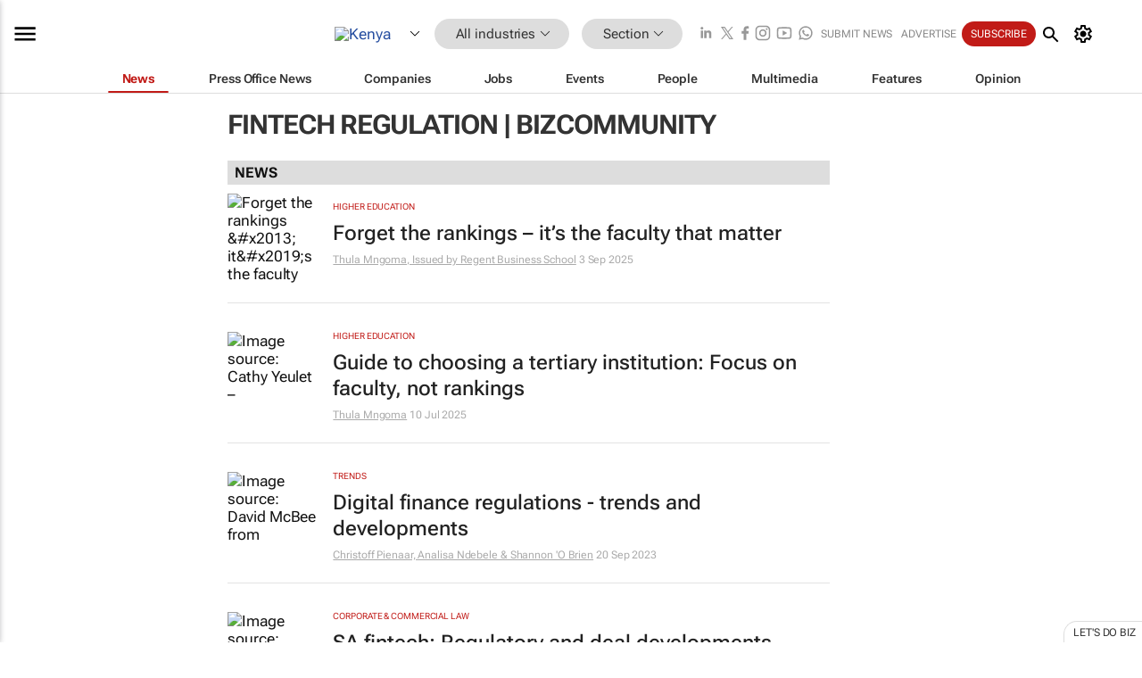

--- FILE ---
content_type: text/html; charset=utf-8
request_url: https://www.google.com/recaptcha/api2/aframe
body_size: 268
content:
<!DOCTYPE HTML><html><head><meta http-equiv="content-type" content="text/html; charset=UTF-8"></head><body><script nonce="GyxcwIFjpnyEqWMxwUpysw">/** Anti-fraud and anti-abuse applications only. See google.com/recaptcha */ try{var clients={'sodar':'https://pagead2.googlesyndication.com/pagead/sodar?'};window.addEventListener("message",function(a){try{if(a.source===window.parent){var b=JSON.parse(a.data);var c=clients[b['id']];if(c){var d=document.createElement('img');d.src=c+b['params']+'&rc='+(localStorage.getItem("rc::a")?sessionStorage.getItem("rc::b"):"");window.document.body.appendChild(d);sessionStorage.setItem("rc::e",parseInt(sessionStorage.getItem("rc::e")||0)+1);localStorage.setItem("rc::h",'1769363922580');}}}catch(b){}});window.parent.postMessage("_grecaptcha_ready", "*");}catch(b){}</script></body></html>